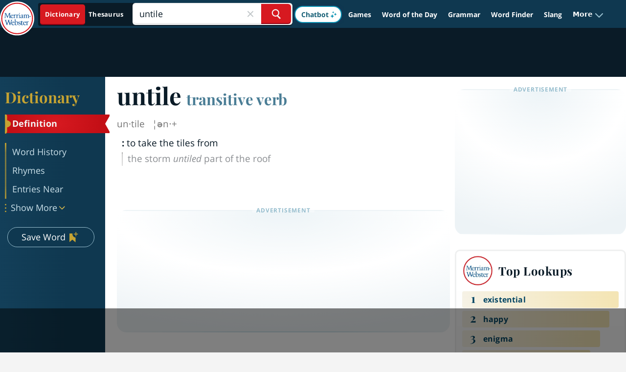

--- FILE ---
content_type: text/html
request_url: https://api.intentiq.com/profiles_engine/ProfilesEngineServlet?at=39&mi=10&dpi=936734067&pt=17&dpn=1&iiqidtype=2&iiqpcid=edeb860b-0358-4ef5-ac87-e22ae047e542&iiqpciddate=1768783208384&pcid=707ad057-badc-45bb-a7a0-7d87ffef10c5&idtype=3&gdpr=0&japs=false&jaesc=0&jafc=0&jaensc=0&jsver=0.33&testGroup=A&source=pbjs&ABTestingConfigurationSource=group&abtg=A&vrref=https%3A%2F%2Fwww.merriam-webster.com%2Fdictionary%2Funtile
body_size: 52
content:
{"abPercentage":97,"adt":1,"ct":2,"isOptedOut":false,"data":{"eids":[]},"dbsaved":"false","ls":true,"cttl":86400000,"abTestUuid":"g_34fa3ad1-3fde-4096-8401-6188238e0421","tc":9,"sid":150031211}

--- FILE ---
content_type: text/html; charset=utf-8
request_url: https://www.google.com/recaptcha/api2/aframe
body_size: 255
content:
<!DOCTYPE HTML><html><head><meta http-equiv="content-type" content="text/html; charset=UTF-8"></head><body><script nonce="EvmAnbkQdSVA0q1equxfeA">/** Anti-fraud and anti-abuse applications only. See google.com/recaptcha */ try{var clients={'sodar':'https://pagead2.googlesyndication.com/pagead/sodar?'};window.addEventListener("message",function(a){try{if(a.source===window.parent){var b=JSON.parse(a.data);var c=clients[b['id']];if(c){var d=document.createElement('img');d.src=c+b['params']+'&rc='+(localStorage.getItem("rc::a")?sessionStorage.getItem("rc::b"):"");window.document.body.appendChild(d);sessionStorage.setItem("rc::e",parseInt(sessionStorage.getItem("rc::e")||0)+1);localStorage.setItem("rc::h",'1768783219911');}}}catch(b){}});window.parent.postMessage("_grecaptcha_ready", "*");}catch(b){}</script></body></html>

--- FILE ---
content_type: text/plain
request_url: https://rtb.openx.net/openrtbb/prebidjs
body_size: -229
content:
{"id":"46c151bf-d0d8-4c17-9cea-d80947c095c6","nbr":0}

--- FILE ---
content_type: text/plain; charset=utf-8
request_url: https://ads.adthrive.com/http-api/cv2
body_size: 12287
content:
{"om":["-xNi85QNX5k","00xbjwwl","08189wfv","08qi6o59","0929nj63","097orecv","0av741zl","0b0m8l4f","0b2980m8l4f","0fcbe997-714d-4e62-bb70-c03808f7c156","0iyi1awv","0ka5pd9v","0l51bbpm","0nkew1d9","0sm4lr19","0uyv1734","0yr3r2xx","1","10011/1013e764d636cb30c882620822ac5139","10011/355d8eb1e51764705401abeb3e81c794","10011/6d6f4081f445bfe6dd30563fe3476ab4","10011/855b136a687537d76857f15c0c86e70b","10011/85b3538a4c09b1a734dbf0ebf99843e3","10011/b4053ef6dad340082599d9f1aa736b66","10011/e74e28403778da6aabd5867faa366aee","10011/f6b53abe523b743bb56c2e10883b2f55","1011_302_56651545","1011_302_56651596","1011_302_56651859","1011_302_56651988","1011_302_56652045","1011_302_57051335","1011_302_57055506","1011_302_57055551","1011_302_57055686","1011_46_11063302","1019_514444833","1028_8728253","10310289136970_559920770","10310289136970_559920874","10310289136970_686690145","1043_409_189408","1043_409_216406","1043_409_226342","10797905","10ua7afe","110_576777115309199355","110_576857699833602496","110_589289985696794383","11142692","11421707","11509227","11633448","11641433","1185:1610326628","1185:1610326728","11896988","11928167","11928170","11928172","11928175","11999803","12010080","12010084","12010088","12123650","12142259","12151247","12219553","12219563","12219564","12219565","12219566","12219568","12219589","12219631","12219633","12219634","124682_624","124684_167","124843_8","124844_19","124848_7","124853_7","12491653","12491656","12491687","12552078","12837805","12837806","12850756","12_74_18107025","12_74_18107028","12_74_18107030","12_74_18111842","13177457-d1b7-4469-9dab-7bc30a7f4d54","13mvd7kb","1453468","14f7ecad-4a48-464c-88ff-796f9edfb397","14xoyqyz","1606221","1610326628","1610326728","1611092","16x7UEIxQu8","17_23391176","17_23391179","17_23391182","17_23391191","17_23391194","17_23391203","17_23391206","17_23391215","17_23391224","17_23391254","17_23391269","17_23391278","17_23391296","17_23391302","17_23391305","17_23391311","17_23391314","17_23391317","17_23487692","17_24080387","17_24081062","17_24104633","17_24104636","17_24104639","17_24104645","17_24104651","17_24104654","17_24104657","17_24104666","17_24104687","17_24104693","17_24104696","17_24104702","17_24104717","17_24104720","17_24104726","17_24525570","17_24525574","17_24598436","17_24602716","17_24602726","17_24632110","17_24632111","17_24632114","17_24632116","17_24632117","17_24632123","17_24632126","17_24655280","17_24683311","17_24683312","17_24683317","17_24683319","17_24683320","17_24683321","17_24683322","17_24694809","17_24694813","17_24696311","17_24696313","17_24696315","17_24696318","17_24696320","17_24696323","17_24696328","17_24696332","17_24696334","17_24696337","17_24696340","17_24696341","17_24696343","17_24696344","17_24696345","17_24732878","17_24766940","17_24766941","17_24766942","17_24766943","17_24766946","17_24766949","17_24766951","17_24766953","17_24766955","17_24766956","17_24766959","17_24766960","17_24766961","17_24766963","17_24766967","17_24766968","17_24766970","17_24766971","17_24766973","17_24766977","17_24766983","17_24766985","17_24766988","17_24766989","17_24767202","17_24767209","17_24767210","17_24767215","17_24767217","17_24767222","17_24767226","17_24767229","17_24767232","17_24767233","17_24767234","17_24767241","17_24767244","17_24767245","17_24767248","17_24767249","17_24767251","17_24767255","17_24767257","17_24767538","17_24767545","17_24767549","17_24767562","17_24767577","17_24767594","17_24767596","1832l91i","1891/84813","1891/84814","192987dwrq3","197dwrq3","19r1igh7","1IWwPyLfI28","1bmp02l7","1dwefsfs","1h7yhpl7","1ktgrre1","1m7ow47i","1r7rfn75","1vo0zc6d","1zjn1epv","1zuc5d3f","1zx7wzcw","202430_200_EAAYACog7t9UKc5iyzOXBU.xMcbVRrAuHeIU5IyS9qdlP9IeJGUyBMfW1N0_","202430_200_EAAYACogIm3jX30jHExW.LZiMVanc.j-uV7dHZ7rh4K3PRdSnOAyBBuRK60_","202430_200_EAAYACogfp82etiOdza92P7KkqCzDPazG1s0NmTQfyLljZ.q7ScyBDr2wK8_","20421090_200_EAAYACogCiuNvM3f3eqfQCYvohgwlLKRPzvhev8ZbASYAZtBcMoyBKdnm3s_","20421090_200_EAAYACogwcoW5vogT5vLuix.rAmo0E1Jidv8mIzVeNWxHoVoBLEyBJLAmwE_","20421090_200_EAAYACogyy0RzHbkTBh30TNsrxZR28Ohi-3ey2rLnbQlrDDSVmQyBCEE070_","206_549410","206_549423","2132:42072323","2132:42828301","2132:43672714","2132:44764998","2132:45327630","2132:45361388","2132:45410878","2132:45483959","2132:45519398","2132:45519405","2132:45562714","2132:45919811","2132:45970184","2132:45999649","2132:46039087","2132:46039215","2132:46039469","2132:46039823","2132:46039902","2132:46039955","2149:10868755","2149:12123650","2149:12147059","2149:12151096","2149:12156461","2149:12160736","2179:579593739337040696","2179:585139266317201118","2179:587183202622605216","2179:588366512778827143","2179:588463996220411211","2179:588837179414603875","2179:588969843258627169","2179:589289985696794383","2179:589318202881681006","2179:591283456202345442","2179:594033992319641821","2249:581439030","2249:647637518","2249:650628025","2249:657213025","2249:662688299","2249:672917669","2249:674673693","2249:691925891","2249:704251784","226226131","226226132","2307:00xbjwwl","2307:0b0m8l4f","2307:0hly8ynw","2307:0is68vil","2307:0ka5pd9v","2307:1zuc5d3f","2307:28u7c6ez","2307:2i8t2rx0","2307:3o9hdib5","2307:45astvre","2307:4qxmmgd2","2307:4rfhl2qu","2307:5loeumqb","2307:74scwdnj","2307:77gj3an4","2307:794di3me","2307:7cmeqmw8","2307:8ax1f5n9","2307:8fdfc014","2307:9krcxphu","2307:9nex8xyd","2307:9t6gmxuz","2307:a566o9hb","2307:be4hm1i2","2307:bj4kmsd6","2307:c1hsjx06","2307:ddd2k10l","2307:dif1fgsg","2307:ekv63n6v","2307:fmmrtnw7","2307:fphs0z2t","2307:fqeh4hao","2307:g749lgab","2307:gp71mc8o","2307:gvotpm74","2307:hzonbdnu","2307:jd035jgw","2307:ksaxiumz","2307:kz8629zd","2307:ll8m2pwk","2307:lp37a2wq","2307:lu0m1szw","2307:maghsppw","2307:np9yfx64","2307:nucue7bj","2307:ocnesxs5","2307:rmttmrq8","2307:rrlikvt1","2307:s2ahu2ae","2307:u2cc9kzv","2307:uk9x4xmh","2307:vkqnyng8","2307:vqw5ht8r","2307:wt0wmo2s","2307:xe7etvhg","2307:xm7xmowz","2307:zvdz58bk","2319_66419_12500344","23266973","23595974","23595989","23786257","24081062","2409_15064_70_85445175","2409_15064_70_85445179","2409_15064_70_85445183","2409_15064_70_85445193","2409_15064_70_85808977","2409_15064_70_85808987","2409_15064_70_85809016","2409_15064_70_85809022","2409_15064_70_85809046","2409_15064_70_85809050","2409_25495_176_CR52092918","2409_25495_176_CR52092920","2409_25495_176_CR52092921","2409_25495_176_CR52092922","2409_25495_176_CR52092923","2409_25495_176_CR52092954","2409_25495_176_CR52092956","2409_25495_176_CR52092957","2409_25495_176_CR52092959","2409_25495_176_CR52150651","2409_25495_176_CR52153848","2409_25495_176_CR52175340","2409_25495_176_CR52178314","2409_25495_176_CR52178315","2409_25495_176_CR52178316","2409_25495_176_CR52186411","2409_25495_176_CR52188001","2409_91366_409_216596","24525572","24598434","24598436","24598437","24602726","24655280","24655291","246638579","24694794","24694809","24694813","24694815","24732876","25048198","25048620","25_0l51bbpm","25_13mvd7kb","25_4tgls8cg","25_52qaclee","25_53v6aquw","25_6bfbb9is","25_87z6cimm","25_8b5u826e","25_9l06fx6u","25_bq6a9zvt","25_bukxj5lt","25_dwjp56fe","25_e0z9bgr8","25_hgrz3ggo","25_hkxtc1wk","25_hueqprai","25_kxwn3npu","25_m2n177jy","25_op9gtamy","25_oz31jrd0","25_pz8lwofu","25_sgaw7i5o","25_sqmqxvaf","25_ti0s3bz3","25_utberk8n","25_uwon4xgh","25_w3ez2pdd","25_x716iscu","25_xejccf8o","25_xz6af56d","25_yi6qlg3p","25_ynwg50ce","25_ztlksnbe","25_zwzjgvpw","262592","2662_199916_8153743","2662_200562_7546334","2662_200562_8166427","2662_200562_8168520","2662_200562_8168539","2662_200562_8172720","2662_200562_8172741","2662_200562_8182931","2662_255125_8179289","2662_255125_8179376","2676:85480675","2676:85480678","2676:85807301","2676:85807307","2676:85807308","2676:85807320","2676:85807326","2676:85807343","2709prc8","2711_64_11999803","2711_64_12142265","2711_64_12147059","2711_64_12151096","2711_64_12151247","2711_64_12160736","2715_9888_262592","2715_9888_547869","2715_9888_549634","2715_9888_551337","2729809prc8","2760:176_CR52092920","2760:176_CR52092921","2760:176_CR52092957","2760:176_CR52092959","2760:176_CR52175339","2760:176_CR52175340","2760:176_CR52190519","28925636","28933536","28u7c6ez","29402249","29414696","29414711","29414845","2974:7546344","2974:7994058","2974:8166422","2974:8168473","2974:8168475","2974:8168476","2974:8168539","2974:8168540","2974:8168581","29_695879875","29_695879935","29_696964702","2WxQWT6JJoZrH0o4pyIP","2_206_554440","2_206_554442","2_206_554443","2_206_554459","2_206_554462","2_206_554471","2i8t2rx0","2v4qwpp9","2xe5185b","2y5a5qhb","2yya934z","3003185","306_23266973","306_23391179","306_23391206","306_23391224","306_23391296","306_23595989","306_24081062","306_24104657","306_24104720","306_24525574","306_24602726","306_24655291","306_24683311","306_24732876","306_24766970","306_24767217","306_24767234","306_24767241","306_24767248","306_24767255","306_82972-543668-2632419","308_125203_14","308_125204_11","31qdo7ks","32735354","32j56hnc","33419345","33419362","33608492","33608759","33627470","34182009","347138009","3490:CR52055522","3490:CR52092918","3490:CR52092920","3490:CR52092921","3490:CR52092922","3490:CR52092923","3490:CR52175339","3490:CR52175340","3490:CR52178314","3490:CR52178315","3490:CR52178316","3490:CR52212688","3490:CR52223710","3490:CR52223725","3490:CR52223939","34945989","35k4hcag","36244549384802560","36253316453407232","3646_185414_8687255","3646_185414_8687257","3658_136236_fphs0z2t","3658_15032_qq1yf9hr","3658_15078_emgupcal","3658_15085_gp71mc8o","3658_153983_rmttmrq8","3658_153983_xm7xmowz","3658_15936_2i8t2rx0","3658_175625_be4hm1i2","3658_18008_u2cc9kzv","3658_20625_794di3me","3658_20625_c1hsjx06","3658_210546_qen3mj4l","3658_582283_lu0m1szw","3658_582283_xe7etvhg","3658_586765_T26229486","3658_603555_bj4kmsd6","3658_67113_77gj3an4","36_46_11125455","36_46_11881007","36_46_12147059","3702_139777_24765461","3702_139777_24765466","3702_139777_24765468","3702_139777_24765476","3702_139777_24765477","3702_139777_24765483","3702_139777_24765484","3702_139777_24765489","3702_139777_24765494","3702_139777_24765527","3702_139777_24765529","3702_139777_24765530","3702_139777_24765546","377395140","381513943572","3822:23149016","38557829","38557841","38557850","39303318","39350186","39364467","39368822","3LMBEkP-wis","3ZdZlFYd9iA4opJYzod3","3f88c0eb-4472-4053-a64d-92e3ddecd0d5","3g7svtxa","4083IP31KS13kodabuilt_64934","40854655","409_216324","409_216366","409_216384","409_216386","409_216396","409_216402","409_216404","409_216406","409_216416","409_216418","409_216502","409_216504","409_220149","409_220169","409_220366","409_223589","409_223599","409_225975","409_225978","409_225982","409_225983","409_225987","409_225988","409_225990","409_226312","409_226314","409_226321","409_226322","409_226324","409_226326","409_226327","409_226332","409_226336","409_226342","409_226351","409_226352","409_226354","409_226361","409_226366","409_226372","409_226374","409_227223","409_227224","409_227226","409_227235","409_227237","409_227258","409_227260","409_228054","409_228115","409_228346","409_228351","409_228354","409_228356","409_228362","409_228363","409_228373","409_228378","409_228380","409_228382","409_228385","409_230713","409_230714","409_230716","409_230717","409_230718","4114:steelhouse-1242885","415631156","42231876","42604842","43919974","43919984","43919985","439246469228","43ij8vfd","444361067","44629254","45085123","458901553568","45999649","45999652","45astvre","45v886tf","46039894","46039943","4642109_46_12123650","4642109_46_12142259","46_12142259","47192068","47869802","481703827","485027845327","48574716","48579735","48700636","48739106","48877306","49039749","49064328","49065887","49123013","49175728","49176617","4941616","4941618","4947806","4959916","4972638","4972640","4a808ex0","4ghpg1az","4qxmmgd2","4r298fhl2qu","4rfhl2qu","4tgls8cg","4zai8e8t","501_76_9a469f3e-959b-42df-8f85-09e28a455879","50447350","50479792","50525751","50aeaaef-31c3-43a5-bc1d-1f50e2d07a08","51372084","51372355","51372397","51372410","521_425_203499","521_425_203500","521_425_203501","521_425_203504","521_425_203505","521_425_203507","521_425_203508","521_425_203509","521_425_203511","521_425_203513","521_425_203514","521_425_203515","521_425_203517","521_425_203518","521_425_203519","521_425_203522","521_425_203523","521_425_203524","521_425_203525","521_425_203526","521_425_203529","521_425_203530","521_425_203535","521_425_203536","521_425_203538","521_425_203539","521_425_203540","521_425_203542","521_425_203544","521_425_203614","521_425_203615","521_425_203617","521_425_203618","521_425_203620","521_425_203621","521_425_203623","521_425_203624","521_425_203632","521_425_203633","521_425_203635","521_425_203645","521_425_203647","521_425_203653","521_425_203657","521_425_203659","521_425_203671","521_425_203674","521_425_203675","521_425_203677","521_425_203680","521_425_203681","521_425_203683","521_425_203687","521_425_203692","521_425_203693","521_425_203695","521_425_203698","521_425_203699","521_425_203700","521_425_203701","521_425_203702","521_425_203703","521_425_203705","521_425_203706","521_425_203708","521_425_203709","521_425_203710","521_425_203711","521_425_203712","521_425_203713","521_425_203714","521_425_203715","521_425_203728","521_425_203729","521_425_203730","521_425_203731","521_425_203732","521_425_203733","521_425_203735","521_425_203736","521_425_203738","521_425_203740","521_425_203741","521_425_203742","521_425_203743","521_425_203744","521_425_203745","521_425_203863","521_425_203866","521_425_203867","521_425_203868","521_425_203870","521_425_203871","521_425_203874","521_425_203877","521_425_203878","521_425_203879","521_425_203880","521_425_203884","521_425_203885","521_425_203887","521_425_203890","521_425_203892","521_425_203893","521_425_203894","521_425_203897","521_425_203898","521_425_203900","521_425_203901","521_425_203905","521_425_203908","521_425_203912","521_425_203915","521_425_203921","521_425_203924","521_425_203928","521_425_203932","521_425_203933","521_425_203934","521_425_203936","521_425_203938","521_425_203939","521_425_203940","521_425_203943","521_425_203946","521_425_203947","521_425_203949","521_425_203950","521_425_203952","521_425_203956","521_425_203959","521_425_203965","521_425_203970","521_425_203973","521_425_203975","521_425_203976","521_425_203977","521_425_203978","521_425_203982","522710","52321874","52366877","52787751","52864843","53v6aquw","54165249","54165265","54563244","54779847","54779856","54779873","54779878","54788581","549410","549423","55092222","5510:ad93t9yy","5510:kecbwzbd","5510:ouycdkmq","5510:p0yfzusz","5510:qq1yf9hr","5510:quk7w53j","5510:uk9x4xmh","5510:v9k6m2b0","55116643","55167461","55344524","553458","553781220","553781814","553799","554443","554460","554462","5563_66529_OADD2.10239397485002_1FLORUX8AK1U6Y8NF","5563_66529_OADD2.10239402530587_1GDQ9HISWK1V8GZD7","5563_66529_OADD2.1315016043315954_1LRAI58QVWML6Z5","5563_66529_OADD2.1316115555006019_1AQHLLNGQBND5SG","5563_66529_OADD2.1316115555006035_1BOR557HKKGBS8T","5563_66529_OADD2.1321613113157480_196C3TS9WU9ZLLC","5563_66529_OADD2.1323812136496826_16NFPQEA9UKW78D","5563_66529_OADD2.1323812136498330_14H1GRWC8VKK7WM","5563_66529_OADD2.1327110671253373_1CW0YAYVGIF381Y","5563_66529_OADD2.7284328140867_1QMTXCF8RUAKUSV9ZP","5563_66529_OADD2.7284328163393_196P936VYRAEYC7IJY","5563_66529_OADD2.7353135342693_1BS2OU32JMDL1HFQA4","5563_66529_OADD2.7353139434767_1YTRZTK38UE4FT14JR","5563_66529_OAIP.104c050e6928e9b8c130fc4a2b7ed0ac","5563_66529_OAIP.17f8831f89c84d05139e77e6c4752c47","5563_66529_OAIP.1c831f5c1493a1a83f2be27c3cefa6a5","5563_66529_OAIP.2ad6ad8a864cc0a96869a3f5386abee1","5563_66529_OAIP.2bcbe0ac676aedfd4796eb1c1b23f62f","5563_66529_OAIP.2f397ca648cbe74b55f00f5c58cad88f","5563_66529_OAIP.42b6cf446e6e28a6feded14340c6b528","5563_66529_OAIP.4d6d464aff0c47f3610f6841bcebd7f0","5563_66529_OAIP.7139dd6524c85e94ad15863e778f376a","5563_66529_OAIP.9fe96f79334fc85c7f4f0d4e3e948900","5563_66529_OAIP.d540ea934248101dd4168581ea5252a0","557_409_216366","557_409_216396","557_409_216406","557_409_216496","557_409_216596","557_409_216597","557_409_220139","557_409_220334","557_409_220343","557_409_220344","557_409_220364","557_409_223589","557_409_223599","557_409_225988","557_409_226316","557_409_228055","557_409_228064","557_409_228074","557_409_228077","557_409_228105","557_409_228111","557_409_228113","557_409_228115","557_409_228348","557_409_228349","557_409_228354","557_409_228363","557_409_230714","557_409_230715","557_409_230716","557_409_230718","557_409_230729","557_409_230737","557_409_235268","55826909","558_93_m2n177jy","558_93_op9gtamy","558_93_s4s41bit","558_93_ztlksnbe","558_93_zwzjgvpw","560_74_16223125","560_74_18236270","560_74_18268075","560_74_18268080","560_74_18268083","5626536529","56341213","56632487","56635908","56635945","56635955","566484162","5670:8168586","56824595","56919505","5726507757","5726594343","576777115309199355","579121053608376283","579593739337040696","58117332","5826529107","58310259131_553781220","58310259131_553781221","58310259131_553781814","583652883178231326","585139266317201118","587183202622605216","58740487","588366512778827143","588969843258627169","589289985696794383","589318202881681006","589816802064845976","590157627360862445","591283456202345442","59664236","59664278","59751569","59751572","59780461","59813347","59818357","59819144","59873208","59873222","59873223","59873224","59873227","59873228","59873230","59873231","5989_1799740_703653677","5989_1799740_703656485","5989_1799740_703680594","5989_1799740_704067611","5989_1799740_704085420","5989_1799740_704085924","5989_84349_553781220","5auirdnp","5ia3jbdy","5iujftaz","5jesg1yh","5ykyndnm","600618969","60168597","60248014","60248838","6026507537","60360546","60398509","60618585","609577512","60f5a06w","61085224","61102880","61174500","61210719","61213159","61456734","61524915","61823068","61901937","61916211","61916223","61916225","61916227","61916229","61932920","61932925","61932933","61932948","61932957","61933123","62187798","62217784","62217802","6226505231","6226505239","6226508465","6226514001","6226522293","6250_66552_663113723","6250_66552_663149913","625317146","62541139","627225143","627227759","627290883","627301267","627309156","627309159","627506494","627506662","62764941","62793767","628015148","628086965","628153053","628222860","628223277","628360579","628360582","628444259","628444349","628444433","628444439","628456307","628456310","628456376","628456379","628456391","628456403","628622163","628622166","628622169","628622172","628622175","628622178","628622241","628622244","628622247","628622250","628683371","628687043","628687157","628687460","628687463","628803013","628841673","628990952","628_61_plzoe_FdSE6o5AobmyKi_A","629007394","629009180","629167998","629168001","629168010","629168565","629171196","629171202","629255550","629350437","62946736","62946743","62946748","629488423","629525205","62957351","62978299","62978305","62980383","62980385","62981075","629817930","62981822","62987257","629984747","630137823","63088923","63088924","63088927","63088929","6365_61796_685193681499","6365_61796_742174851279","6365_61796_784844652399","6365_61796_784880263591","6365_61796_784880274628","6365_61796_784880275132","6365_61796_784880275657","6365_61796_785326944648","6365_61796_785452880867","6365_61796_785452908677","6365_61796_785452909130","6365_61796_787899938824","6365_61796_790586041893","6365_61796_790586041902","6365_61796_792723132706","6365_61796_792723155707","6365_61796_792800745107","636910768489","63barbg1","645287520","648104664","651637446","651637459","651637461","651637462","6547_67916_3ZdZlFYd9iA4opJYzod3","659216891404","659713728691","668547507","66_gkzoa5mgrejlsq0uj96j","670_9916_686690145","670_9916_703673804","670_9916_704089220","673375558002","67swazxr","680597458938","680_99480_685190485","680_99480_685190794","680_99480_685190804","680_99480_685191118","680_99480_692218898","680_99480_695879875","680_99480_696504968","680_99480_700109379","680_99480_700109389","680_99480_700109391","680_99480_700109393","687081256","687541009","688070999","688078501","690_99485_1610326728","693085170","695879875","695879895","695879898","696314600","696332890","697084452","697189861","697189865","697189873","697189892","697189927","697189938","697189949","697189950","697189954","697189985","697189993","697190006","697190012","697190050","697190094","697241337","697525780","697525781","697525795","697525824","697525832","697876985","697876997","697876998","697876999","697877001","697893112","698637266","699109671","699206786","699485912","699812344","699812857","699813340","699824707","6bfbb9is","6cqn9jfm","6lmy2lg0","6mrds7pc","6rbncy53","700109383","700109389","700109391","700117704","701145167","701148304","701276081","701278089","702397981","702423494","702675186","702675191","702759176","702759441","702759599","704890558","704890663","70_79482212","70_85472858","70_85472862","70_86620920","720334098232","722434589030","723758178853","724293583142","725271087996","726223570444","730465715401","7354_138543_82286760","7354_138543_85444946","7354_138543_85444966","7354_138543_85445145","7354_138543_85445175","7354_138543_85445183","7354_138543_85807320","7354_138543_85807343","7354_138543_86470587","7354_201087_79136804","7354_201087_86620921","7354_201087_86745262","735575444158","735575445278","74243_74_18268075","74243_74_18268083","74_462792978","74_491345701","777388302635","778239775123","77gj3an4","78827816","78827864","789730295161","790703534105","791354972836","79482221","794d4758-b826-4866-a92c-ac11e9f8e6d2","794di3me","7952298","7969_149355_42072323","7969_149355_43672714","7969_149355_44764998","7969_149355_45142083","7969_149355_45327622","7969_149355_45361388","7969_149355_45483959","7969_149355_45919811","7969_149355_45941257","7969_149355_45999649","7969_149355_45999652","7969_149355_46039943","7cmeqmw8","7ebb6b4a-9803-45c2-8cb1-70ee130215a2","7ia89j7y","7jvs1wj8","7qIE6HPltrY","7sf7w6kh","7vlmjnq0","7x8f326o","80070373","80070376","80070383","80070391","80070451","80070454","80ec5mhd","81103036","8125769","81407500","81407501","81407504","81407505","81407506","814nwzqa","8152859","8152878","8152879","8153721","8153725","8153741","8153743","8153749","8161137","8172734","81783861","81783862","81783863","81783864","82286757","8341_230731_587183202622605216","8341_230731_588366512778827143","8341_230731_588969843258627169","8341_230731_589289985696794383","8341_230731_589451478355172056","8341_230731_594033992319641821","83443869","83447236","83447238","83448049","83813335","83813338","84105_751141145","84105_751141154","84105_751141158","85070962","85070968","85165147","85445175","85445183","85445193","85472783","85472858","85480697","85480707","85807294","85807305","85807326","85808977","85808981","85808987","85809004","85809006","85809016","85809022","85809046","85809052","85809113","85814249","85914605","85914606","85914633","85914634","85954323","86112923","86470613","86470625","86509222","86509229","86509958","86620308","86621028","86621058","86621173","86621176","86621198","86621325","86621333","86621351","86621356","86621362","86621380","86621381","86621426","86621525","86621534","86744972","86744978","86744985","86744990","86745017","86745070","86745104","86745262","87z6cimm","8968064","8DEerJcL0lc","8ax1f5n9","8b5u826e","8c046fe4-e646-49c1-994f-955722946f17","8c18edf1-072c-4e8f-9be6-12cd30c6b7a8","8euh5txf","8fdfc014","8h2gdw0u","8orkh93v","8s8c5dlv","8w4klwi4","8y298tbkou1","8y2y355b","9010/168b08762f91180e1df5cf476e12f4b7","9057/0328842c8f1d017570ede5c97267f40d","9057/0da634e56b4dee1eb149a27fcef83898","9057/211d1f0fa71d1a58cabee51f2180e38f","9057/81666122f9407c38267c01c4dba889a9","90_11928173","90_12219552","90_12219554","90_12219562","90_12219565","90_12219592","90_12219631","90_12219633","90_12219634","90_12441760","90_12452428","90_12491645","90_12491667","90_12491684","90_12491686","90_12491687","90_12552078","90_12837806","91950685","91950694","9598352","968f3479-2c96-40ef-b26d-8cf81461d47c","9758099","97877594-d531-4ed8-aaf4-63ea8e1d7d67","97_8152879","97tc94in","986f18a2-8480-4104-b584-8bd64c130a97","9912fb29-8eb8-45de-8897-909f3981cc19","9d5f8vic","9e1x2zdt","9krcxphu","9l06fx6u","9nex8xyd","9r15vock","9rqgwgyb","9t6gmxuz","9vtd24w4","FC8Gv9lZIb0","HFN_IsGowZU","JK8rCq1Svp0","L9p04Jlsh0lAyHweXFkk","NplsJAxRH1w","SJE22kX-KcQ","YM34v0D1p1g","YlnVIl2d84o","_P-zIIc5ugE","_d0w_WH8tQE","a0ad94fa-1e54-4b44-a4df-9c73215e7549","a0oxacu8","a0r398qn","a1vt6lsg","a428568e-d266-45e9-b9a1-1c43d259d0b3","a566o9hb","a68bc1e1-9019-46d3-9540-2e4335beaa62","a715f839-672d-468c-bda4-e78d2874dd2d","a9rnhyzc","ad93t9yy","ajbyfzx8","axw5pt53","b0gepiko","b3sqze11","b41rck4a","b90cwbcd","b99wkm10","bb6qv9bt","be4hm1i2","bhcgvwxj","bj2984kmsd6","bj4kmsd6","bmvwlypm","bnpe74hh","bu0fzuks","c1hsjx06","c22985t9p0u","c25t9p0u","c2d7ypnt","c75hp4ji","c7i6r1q4","cbg18jr6","ccnv0dly","cd40m5wq","cd520f01-da20-4e50-9116-76ff487ed5b6","cegbqxs1","cki44jrm","cpn7gwek","cqant14y","cr-1fghe68cu9vd","cr-1fghe68cuatj","cr-1oplzoysu9vd","cr-1oplzoysuatj","cr-1oplzoysubwe","cr-1oplzoysubxe","cr-1zv4of0wu9vd","cr-1zv4of0wuatj","cr-1zv4of0wubxe","cr-3f8qyes3u9vd","cr-4865a031ubwe","cr-6ovjht2eu9vd","cr-6ovjht2euatj","cr-6ovjht2eubwe","cr-6ovjht2eubxe","cr-7251vj8ru9vd","cr-7251vj8rubxe","cr-72occ8olu9vd","cr-72occ8olubxe","cr-97pzzgzrubqk","cr-97ruye7tubqk","cr-97y25lzsubqk","cr-98qy2h5qubqk","cr-98ru5j2qu8rm","cr-98ru5j2qubxf","cr-98ru5j2su8rm","cr-98ru5j2subxf","cr-98ru5j2tu8rm","cr-98ru5j2tu9xg","cr-98ru5j2tubxf","cr-98t2xj3uu9xg","cr-98txxk5qubxf","cr-98uyyd6xu8rm","cr-98uyyd6xubxf","cr-99bo9kj0u9vd","cr-99bo9kj0uatj","cr-9c_uyzk7q17ueuzu","cr-9cqtwg3qw8rhwz","cr-9hxzbqc08jrgv2","cr-Bitc7n_p9iw__vat__49i_k_6v6_h_jce2vj5h_9v3kalhnq","cr-Bitc7n_p9iw__vat__49i_k_6v6_h_jce2vj5h_I4lo9gokm","cr-Bitc7n_p9iw__vat__49i_k_6v6_h_jce2vj5h_KnXNU4yjl","cr-Bitc7n_p9iw__vat__49i_k_6v6_h_jce2vj5h_PxWzTvgmq","cr-Bitc7n_p9iw__vat__49i_k_6v6_h_jce2vj5h_ZUFnU4yjl","cr-Bitc7n_p9iw__vat__49i_k_6v6_h_jce2vj5h_buspHgokm","cr-Bitc7n_p9iw__vat__49i_k_6v6_h_jce2vj5h_yApYgdjrj","cr-Bitc7n_p9iw__vat__49i_k_6v6_h_jce2vj5h_zKxG6djrj","cr-a9s2xe6vubwj","cr-a9s2xe6yubwj","cr-a9s2xe7rubwj","cr-a9s2xe8qubwj","cr-a9s2xe8tubwj","cr-a9s2xf0uubwj","cr-a9s2xf1tubwj","cr-a9s2xf5yubwj","cr-a9s2xf8vubwj","cr-a9s2xfzvubwj","cr-a9s2xg0wubwj","cr-a9s2xgzrubwj","cr-a9s2xgzuubwj","cr-aaqt0j2subwj","cr-aaqt0j2vubwj","cr-aaqt0j2yubwj","cr-aaqt0j3rubwj","cr-aaqt0j4tubwj","cr-aaqt0j4wubwj","cr-aaqt0j5subwj","cr-aaqt0j5vubwj","cr-aaqt0j7wubwj","cr-aaqt0j8vubwj","cr-aaqt0j8yubwj","cr-aaqt0k0wubwj","cr-aaqt0k1pubwj","cr-aaqt0k1vubwj","cr-aaqt0k2uubwj","cr-aav1zg0qubwj","cr-aav1zg0rubwj","cr-aav1zg0wubwj","cr-aav1zg1qubwj","cr-aav1zg1rubwj","cr-aav22g0subwj","cr-aav22g0wubwj","cr-aav22g0xubwj","cr-aav22g1pubwj","cr-aav22g1subwj","cr-aav22g1xubwj","cr-aav22g2rubwj","cr-aav22g2tubwj","cr-aav22g2uubwj","cr-aav22g2vubwj","cr-aav22g2wubwj","cr-aav22g2xubwj","cr-aav22g3uubwj","cr-aavwye0pubwj","cr-aavwye0qubwj","cr-aavwye0vubwj","cr-aavwye0wubwj","cr-aavwye1qubwj","cr-aavwye1rubwj","cr-aavwye1subwj","cr-aavwye1uubwj","cr-aawz1h6wubwj","cr-aawz1h7subwj","cr-aawz1h8qubwj","cr-aawz1i3vubwj","cr-aawz1i3xubwj","cr-aawz2m3vubwj","cr-aawz2m3xubwj","cr-aawz2m3yubwj","cr-aawz2m4qubwj","cr-aawz2m4rubwj","cr-aawz2m4subwj","cr-aawz2m4uubwj","cr-aawz2m4vubwj","cr-aawz2m4yubwj","cr-aawz2m5qubwj","cr-aawz2m5xubwj","cr-aawz2m6pubwj","cr-aawz2m6qubwj","cr-aawz2m6wubwj","cr-aawz2m7tubwj","cr-aawz2m7uubwj","cr-aawz2m7xubwj","cr-aawz3f0pubwj","cr-aawz3f0subwj","cr-aawz3f0uubwj","cr-aawz3f0wubwj","cr-aawz3f1qubwj","cr-aawz3f1subwj","cr-aawz3f1vubwj","cr-aawz3f1yubwj","cr-aawz3f2tubwj","cr-aawz3f3qubwj","cr-aawz3f3tubwj","cr-aawz3f3uubwj","cr-aawz3f3xubwj","cr-aawz3f3yubwj","cr-aawz3f4uubwj","cr-aawz3f4wubwj","cr-aawz3fzrubwj","cr-aawz3i2tubwj","cr-aawz3i2xubwj","cr-aawz3i3subwj","cr-aawz3i3yubwj","cr-aawz3i5rubwj","cr-aawz3i6rubwj","cr-aawz3i8tubwj","cr-adge6sszubwe","cr-beq10j6qx7tf1","cr-bfyj86a4u9vd","cr-bjt4wgt5u9vd","cr-c5zb4r7iu9vd","cr-c5zb4r7iubwe","cr-cfqw0i6pu7tmu","cr-clzr50bpuatj","cr-clzr50bpubwe","cr-cz5eolb5uatj","cr-eevz5d0ty7tmu","cr-etupep94u9vd","cr-f6puwm2x27tf1","cr-fb6jdj9uuatj","cr-gaqt1_k4quarey3qntt","cr-ghun4f53u9vd","cr-ghun4f53uatj","cr-ghun4f53ubwe","cr-ghun4f53ubxe","cr-hrtwp4wgu9vd","cr-hxf9stx0ubwe","cr-jyx0gh8iu9vd","cr-kz4ol95lu9vd","cr-kz4ol95lubwe","cr-lg354l2uvergv2","cr-lj2vgezau9vd","cr-lj2vgezauatj","cr-lj2vgezaubwe","cr-n352w0abu9vd","cr-n352w0abuatj","cr-n352w0abubwe","cr-n352w0abubxe","cr-nkqqtsfvubxe","cr-nposu7qtu9vd","cr-nposu7qtuatj","cr-p03jl497u9vd","cr-p03jl497uatj","cr-p03jl497ubxe","cr-pdu3rl4xu9vd","cr-pdu3rl4xuatj","cr-pdu3rl4xubwe","cr-ptd6scc4u9vd","cr-ptd6scc4uatj","cr-ptd6scc4ubwe","cr-ptd6scc4ubxe","cr-qh64pkvtu9vd","cr-qh64pkvtuatj","cr-sk1vaer4u9vd","cr-sk1vaer4ubwe","cr-submez76u9vd","cr-submez76uatj","cr-submez76ubwe","cr-submez76ubxe","cr-t516b0yyubxe","cr-w5suf4cpuatj","cr-wm8psj6gubwe","cr-wvy9pnlnu9vd","cr-wvy9pnlnuatj","cr-x5xes1ejubwe","cr-x5xes1ejubxe","cr-zdcy8k12u9vd","cr223-dby22i1y07tm2","cuudl2xr","cv2huqwc","cymho2zs","czt3qxxp","d118a93b-0b51-404e-89c0-72941b8563df","d8298ijy7f2","d8ijy7f2","daa4b046-30c1-41da-a0a0-563b77f923eb","daw00eve","dc8129bc-886e-4681-9bf2-6492d66effc2","dd298d2k10l","ddd2k10l","de66hk0y","dg2WmFvzosE","dhd27ung","dif1fgsg","dlhzctga","dsugp5th","dttupnse","dwghal43","dwjp56fe","e1a2wlmi","e7924a2c-c53b-467e-abc5-3998af48a820","e8e74ccd-6646-4761-9061-eba924ad9dd6","eb9vjo1r","ed5kozku","edspht56","ekck35lf","ekocpzhh","ekv63n6v","evedu5hh","ewkg7kgl","extremereach_creative_76559239","ey8vsnzk","f33f295f-3925-4967-ae5a-65b8980cb1a8","f9zmsi7x","fc01aa13-37a0-4a61-b7b8-16ab0adaacfa","fc16731ec415fc5c1191a5ccfdada99a_2","fdjuanhs","fdujxvyb","fe9c3abs","feueU8m1y4Y","fjp0ceax","fjzzyur4","fm298mrtnw7","fmmrtnw7","fp298hs0z2t","fphs0z2t","fqeh4hao","g2ozgyf2","g3tr58j9","g529811rwow","g5egxitt","g6418f73","g729849lgab","g749lgab","ge4000vb","ggcfqued","gp71mc8o","gvotpm74","gyli6xth","h32sew6s","h9sd3inc","hauz7f6h","heb21q1u","hf9ak5dg","hgrz3ggo","homyiq6b","hq4q6fa3","hqz7anxg","hr5uo0z9","hu2988cf63l","hu8cf63l","hueqprai","hzonbdnu","i2aglcoy","i729876wjt4","i776wjt4","i8q65k6g","i90isgt0","irMqs4j41TM","itaqmlds","j39smngx","j5j8jiab","j8s46eij","jKL5etMbszxdHbdnREkV","jci9uj40","jd035jgw","jr169syq","k6mxdk4o","kecbwzbd","kk5768bd","kniwm2we","knw9r6zj","kpia35q1","ksaxiumz","ksrdc5dk","ky0y4b7y","kz8629zd","l1keero7","l2zwpdg7","l9xck988","lc408s2k","ldw6o4cm","ll8m2pwk","lmkhu9q3","lp37a2wq","lqik9cb3","lu0m1szw","lui7w03k","lz23iixx","m00a5urx","m2n177jy","m3wzasds","m9tz4e6u","mf2989hp67j","min949in","mmr74uc4","mn537fcq","mne39gsk","mqj8o5pz","mtsc0nih","mv298tp3dnv","mypycgyd","n01ci1xj","n02986kpcfp","n06kpcfp","n3egwnq7","ndestypq","nfucnkws","nin85bbg","np9yfx64","nrlkfmof","nv0uqrqm","nv5uhf1y","o1298jh90l5","o1jh90l5","oc298zmkbuu","ocnesxs5","oczmkbuu","oe31iwxh","ofoon6ir","ofr83ln0","oneixtd0","op9gtamy","ot91zbhz","ouycdkmq","ov298eppo2h","oveppo2h","ox6po8bg","oz31jrd0","oz3ry6sr","p0yfzusz","pi6u4hm4","piwneqqj","pl298th4l1a","plth4l1a","poc1p809","prq4f8da","pte4wl23","pz8lwofu","q1tdTfCk8Lw","q9plh3qd","qJtq2KMoDZK0fBpGYf2X","qaoxvuy4","qen3mj4l","qq1yf9hr","qqvgscdx","qts6c5p3","qu298k7w53j","quk7w53j","qx169s69","qx298yinqse","qxyinqse","r3298co354x","r35763xz","r3co354x","r8esj0oh","risjxoqk","rmttmrq8","rnvjtx7r","rnwjwqca","rrlikvt1","rue4ecys","rup4bwce","rxj4b6nw","s2ahu2ae","s4s41bit","s5gryn6u","s6pbymn9","s9kmbxbp","sagk476t","sbkk6qvv","scpvMntwtuw","sk4ge5lf","sl8m2i0l","snw5f91s","sqmqxvaf","st298jmll2q","t2298dlmwva","t2dlmwva","t34l2d9w","t4zab46q","t58zjs8i","t5kb9pme","t73gfjqn","t7jqyl3m","ta3n09df","tc6309yq","ti0s3bz3","tomxatk9","tqejxuf9","tsf8xzNEHyI","u2cc9kzv","u30fsj32","u3i8n6ef","u6m6v3bh","ubykfntq","uf421121w5du5","uf7vbcrs","uhebin5g","uk9x4xmh","ul298u6uool","ulu6uool","uq0uwbbh","urut9okb","usle8ijx","ut42112berk8n","utberk8n","uthwjnbu","uz8dk676","v1oc480x","v224plyd","v229824plyd","v2iumrdh","v8298cczmzc","v8cczmzc","v9k6m2b0","vbivoyo6","ven7pu1c","vew4by92","vkqnyng8","vnc30v3n","vntg5tj3","vosqszns","vqw5ht8r","w1ws81sy","w3ez2pdd","w6eb7c37","w82ynfkl","waryafvp","wgs30pcg","ws6kw0kz","wt0wmo2s","ww9yxw2a","wxfnrapl","x420t9me","x716iscu","xdaezn6y","xe7etvhg","xgzzblzl","xha9gvui","xhcpnehk","xm7xmowz","xswz6rio","xtxa8s2d","xwhet1qh","xz6af56d","xzwdm9b7","y2b8ch3z","y51tr986","ygmhp6c6","yi6qlg3p","yl9likui","yq5t5meg","yvwm7me2","yxvw3how","z8hcebyi","z8p3j18i","zfexqyi5","zibvsmsx","ziox91q0","zj3di034","zq29891ppcm","zvdz58bk","zwzjgvpw","zx298l8as7s","zxl8as7s","7979132","7979135"],"pmp":[],"adomains":["1md.org","a4g.com","about.bugmd.com","acelauncher.com","adameve.com","adelion.com","adp3.net","advenuedsp.com","aibidauction.com","aibidsrv.com","akusoli.com","allofmpls.org","arkeero.net","ato.mx","avazutracking.net","avid-ad-server.com","avid-adserver.com","avidadserver.com","aztracking.net","bc-sys.com","bcc-ads.com","bidderrtb.com","bidscube.com","bizzclick.com","bkserving.com","bksn.se","brightmountainads.com","bucksense.io","bugmd.com","ca.iqos.com","capitaloneshopping.com","cdn.dsptr.com","clarifion.com","clean.peebuster.com","cotosen.com","cs.money","cwkuki.com","dallasnews.com","dcntr-ads.com","decenterads.com","derila-ergo.com","dhgate.com","dhs.gov","digitaladsystems.com","displate.com","doyour.bid","dspbox.io","envisionx.co","ezmob.com","fla-keys.com","fmlabsonline.com","g123.jp","g2trk.com","gadgetslaboratory.com","gadmobe.com","getbugmd.com","goodtoknowthis.com","gov.il","grosvenorcasinos.com","guard.io","hero-wars.com","holts.com","howto5.io","http://bookstofilm.com/","http://countingmypennies.com/","http://fabpop.net/","http://folkaly.com/","http://gameswaka.com/","http://gowdr.com/","http://gratefulfinance.com/","http://outliermodel.com/","http://profitor.com/","http://tenfactorialrocks.com/","http://vovviral.com/","https://instantbuzz.net/","https://www.royalcaribbean.com/","ice.gov","imprdom.com","justanswer.com","liverrenew.com","longhornsnuff.com","lovehoney.com","lowerjointpain.com","lymphsystemsupport.com","meccabingo.com","media-servers.net","medimops.de","miniretornaveis.com","mobuppsrtb.com","motionspots.com","mygrizzly.com","myiq.com","myrocky.ca","national-lottery.co.uk","nbliver360.com","ndc.ajillionmax.com","nibblr-ai.com","niutux.com","nordicspirit.co.uk","notify.nuviad.com","notify.oxonux.com","own-imp.vrtzads.com","paperela.com","paradisestays.site","parasiterelief.com","peta.org","pfm.ninja","photoshelter.com","pixel.metanetwork.mobi","pixel.valo.ai","plannedparenthood.org","plf1.net","plt7.com","pltfrm.click","printwithwave.co","privacymodeweb.com","rangeusa.com","readywind.com","reklambids.com","ri.psdwc.com","royalcaribbean.com","royalcaribbean.com.au","rtb-adeclipse.io","rtb-direct.com","rtb.adx1.com","rtb.kds.media","rtb.reklambid.com","rtb.reklamdsp.com","rtb.rklmstr.com","rtbadtrading.com","rtbsbengine.com","rtbtradein.com","saba.com.mx","safevirus.info","securevid.co","seedtag.com","servedby.revive-adserver.net","shift.com","simple.life","smrt-view.com","swissklip.com","taboola.com","tel-aviv.gov.il","temu.com","theoceanac.com","track-bid.com","trackingintegral.com","trading-rtbg.com","trkbid.com","truthfinder.com","unoadsrv.com","usconcealedcarry.com","uuidksinc.net","vabilitytech.com","vashoot.com","vegogarden.com","viewtemplates.com","votervoice.net","vuse.com","waardex.com","wapstart.ru","wayvia.com","wdc.go2trk.com","weareplannedparenthood.org","webtradingspot.com","www.royalcaribbean.com","xapads.com","xiaflex.com","yourchamilia.com"]}

--- FILE ---
content_type: text/plain
request_url: https://rtb.openx.net/openrtbb/prebidjs
body_size: -85
content:
{"id":"8a0c7d7e-6e08-4b14-93b9-21eb9ee876f3","nbr":0}

--- FILE ---
content_type: text/plain; charset=UTF-8
request_url: https://at.teads.tv/fpc?analytics_tag_id=PUB_17002&tfpvi=&gdpr_consent=&gdpr_status=22&gdpr_reason=220&ccpa_consent=&sv=prebid-v1
body_size: 56
content:
NTRjNmY5Y2MtYTE3OS00MGE0LTg1NzItYjZkZGQ1MzlmYjE4IzAtNg==

--- FILE ---
content_type: text/plain
request_url: https://rtb.openx.net/openrtbb/prebidjs
body_size: -229
content:
{"id":"18b3cdf7-bff7-4067-a8dd-1265f9e3bbe9","nbr":0}

--- FILE ---
content_type: text/plain
request_url: https://rtb.openx.net/openrtbb/prebidjs
body_size: -229
content:
{"id":"b6644cf9-2d44-4610-b2c3-43d6ff33c2f4","nbr":0}

--- FILE ---
content_type: text/plain
request_url: https://rtb.openx.net/openrtbb/prebidjs
body_size: -229
content:
{"id":"ee12ef56-76cd-46a2-b604-40d7a6a5c652","nbr":0}

--- FILE ---
content_type: text/plain
request_url: https://rtb.openx.net/openrtbb/prebidjs
body_size: -229
content:
{"id":"87287b35-b85a-4cd7-8444-01e7aea24115","nbr":0}

--- FILE ---
content_type: text/plain
request_url: https://rtb.openx.net/openrtbb/prebidjs
body_size: -229
content:
{"id":"cc3b6c94-b986-40c6-93d6-72c8a82fac4e","nbr":0}

--- FILE ---
content_type: text/plain
request_url: https://rtb.openx.net/openrtbb/prebidjs
body_size: -229
content:
{"id":"d4108fb5-55b1-4dcb-a26e-571ae64a8f2d","nbr":0}